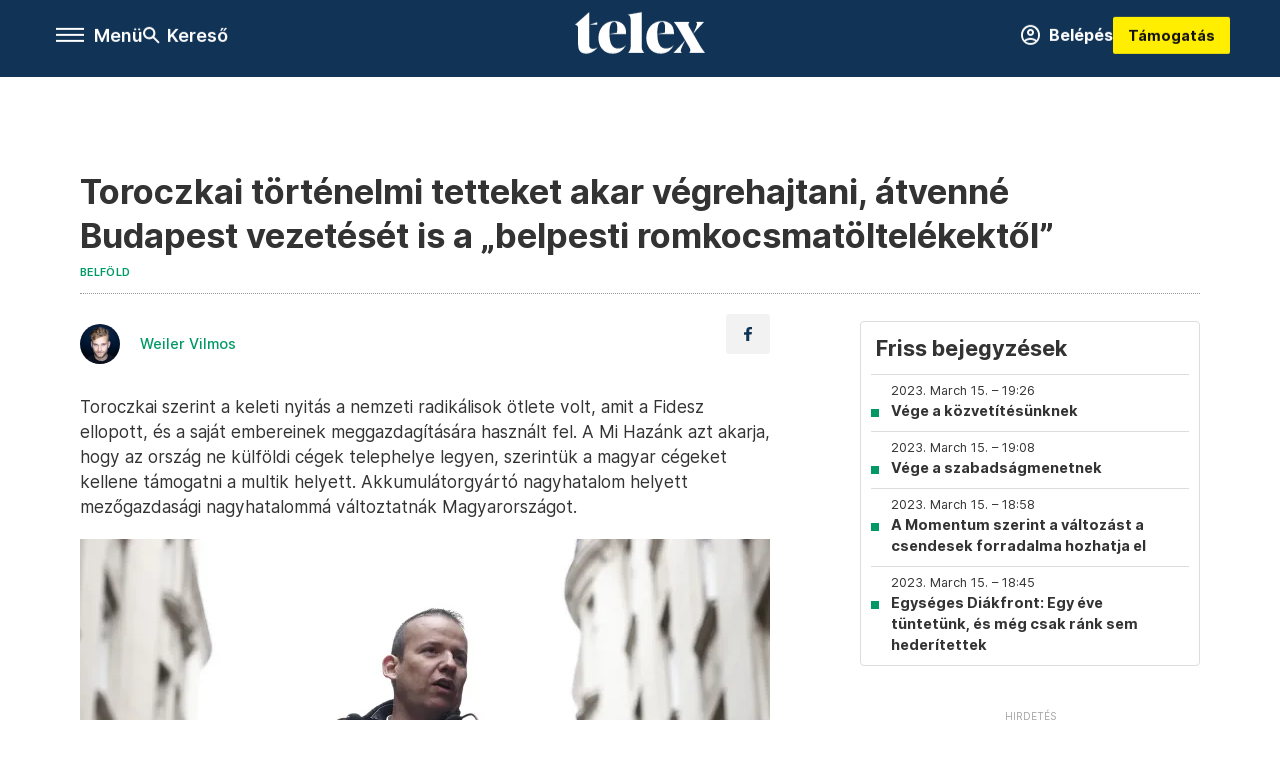

--- FILE ---
content_type: text/html;charset=utf-8
request_url: https://telex.hu/belfold/2023/03/15/toroczkai-tortenelmi-tetteket-akar-vegrehajtani-atvenne-a-varos-vezeteset-is-a-belpesti-romkocsmasoktol
body_size: 20318
content:
<!DOCTYPE html><html  lang="hu" xmlns="http://www.w3.org/1999/xhtml" class="main main--t--d" style="" xml:lang="hu" prefix="og: http://ogp.me/ns#"><head><meta charset="utf-8"><meta name="viewport" content="width=device-width, initial-scale=1"><title>Telex: Toroczkai történelmi tetteket akar végrehajtani, átvenné Budapest vezetését is a „belpesti romkocsmatöltelékektől”</title><meta property="og:url" content="https://telex.hu/belfold/2023/03/15/toroczkai-tortenelmi-tetteket-akar-vegrehajtani-atvenne-a-varos-vezeteset-is-a-belpesti-romkocsmasoktol"><meta property="og:title" content="Toroczkai történelmi tetteket akar végrehajtani, átvenné Budapest vezetését is a „belpesti romkocsmatöltelékektől”"><meta property="og:description" content="Toroczkai szerint a keleti nyitás a nemzeti radikálisok ötlete volt, amit a Fidesz ellopott, és a saját embereinek meggazdagítására használt fel. A Mi Hazánk azt akarja, hogy az ország ne külföldi cégek telephelye legyen, szerintük a magyar cégeket kellene támogatni a multik helyett. Akkumulátorgyártó nagyhatalom helyett mezőgazdasági nagyhatalommá változtatnák Magyarországot. Toroczkai szerint a vidék felvirágoztatása mellett Budapestet is fejleszteni kellene, amihez át kellene venni a város vezetését „a belpesti romkocsmatöltelékektől”. A hallgatóság ezt a mondatot hosszan megtapsolta. A beszéde végén a pártelnök azt mondta: merjünk nagyok lenni! Szerinte tovább kell küzdeni, tovább kell dolgozni, hogy egyszer majd történelmi tetteket hajthassanak végre."><meta property="og:image" content="https://assets.telex.hu/images/20230315/1678895928-temp-cAMAek_facebook.jpg"><meta property="og:image:url" content="https://assets.telex.hu/images/20230315/1678895928-temp-cAMAek_facebook.jpg"><meta property="og:image:secure_url" content="https://assets.telex.hu/images/20230315/1678895928-temp-cAMAek_facebook.jpg"><meta property="og:type" content="article"><meta name="article:published_time" content="2023-03-15T15:56:25.000Z"><meta name="twitter:card" content="summary"><meta name="twitter:site" content="@telexhu"><script src="https://securepubads.g.doubleclick.net/tag/js/gpt.js" async crossorigin="anonymous"></script><script src="https://cdn.performax.cz/acc/loader.js?aab=loader" body async data-web="telex.hu" data-hash="1f61a5e2875b3f7a6001d6137ecdab7e"></script><meta name="twitter:title" content="Toroczkai történelmi tetteket akar végrehajtani, átvenné Budapest vezetését is a „belpesti romkocsmatöltelékektől”"><meta name="twitter:description" content="Toroczkai szerint a keleti nyitás a nemzeti radikálisok ötlete volt, amit a Fidesz ellopott, és a saját embereinek meggazdagítására használt fel. A Mi Hazánk azt akarja, hogy az ország ne külföldi cégek telephelye legyen, szerintük a magyar cégeket kellene támogatni a multik helyett. Akkumulátorgyártó nagyhatalom helyett mezőgazdasági nagyhatalommá változtatnák Magyarországot. Toroczkai szerint a vidék felvirágoztatása mellett Budapestet is fejleszteni kellene, amihez át kellene venni a város vezetését „a belpesti romkocsmatöltelékektől”. A hallgatóság ezt a mondatot hosszan megtapsolta. A beszéde végén a pártelnök azt mondta: merjünk nagyok lenni! Szerinte tovább kell küzdeni, tovább kell dolgozni, hogy egyszer majd történelmi tetteket hajthassanak végre."><meta property="fb:app_id" content="966242223397117"><meta name="article:section" content="Belföld"><meta name="article:tag" content="Belföld"><meta name="article:tag" content="Telex PP"><meta name="article:tag" content="DK"><meta name="article:tag" content="Orbán Viktor"><meta name="article:tag" content="Mi Hazánk Mozgalom"><meta name="article:tag" content="Gyurcsány Ferenc"><meta name="article:tag" content="percről percre"><meta name="article:tag" content="civilek"><meta name="article:tag" content="Dobrev Klára"><meta name="article:tag" content="Karácsony Gergely"><meta name="article:tag" content="Kiskőrös"><meta name="article:tag" content="március 15."><meta name="article:author" content="/szerzo/weiler-vilmos"><link rel="stylesheet" href="/_nuxt/entry.6fdBkfQc.css" crossorigin><link rel="stylesheet" href="/_nuxt/default.iPeyM4yZ.css" crossorigin><link rel="stylesheet" href="/_nuxt/TaxMsg.Dw2lhRwy.css" crossorigin><link rel="stylesheet" href="/_nuxt/FacebookVideoEmbed.zFTq-dHr.css" crossorigin><link rel="stylesheet" href="/_nuxt/SingleArticle.cCUwI27J.css" crossorigin><link rel="stylesheet" href="/_nuxt/App.Ck5OgVU_.css" crossorigin><link rel="stylesheet" href="/_nuxt/PlaceholderView.DY7nOxo4.css" crossorigin><link rel="stylesheet" href="/_nuxt/GeneralDisclaimer.C0WYMYHB.css" crossorigin><link href="https://www.googletagmanager.com/gtm.js?id=GTM-NQ9T4QR" rel="preload" crossorigin="anonymous" referrerpolicy="no-referrer" fetchpriority="low" as="script"><link rel="modulepreload" as="script" crossorigin href="/_nuxt/DqMFZKct.js"><link rel="modulepreload" as="script" crossorigin href="/_nuxt/C5xylIvI.js"><link rel="modulepreload" as="script" crossorigin href="/_nuxt/ztrSDKzb.js"><link rel="modulepreload" as="script" crossorigin href="/_nuxt/DeNEhAxv.js"><link rel="modulepreload" as="script" crossorigin href="/_nuxt/BW7mYI-c.js"><link rel="modulepreload" as="script" crossorigin href="/_nuxt/xh6ws17v.js"><link rel="modulepreload" as="script" crossorigin href="/_nuxt/Dv5hRnou.js"><link rel="modulepreload" as="script" crossorigin href="/_nuxt/DjSm0lIk.js"><link rel="modulepreload" as="script" crossorigin href="/_nuxt/CZbyWXSR.js"><link rel="modulepreload" as="script" crossorigin href="/_nuxt/DDlKKuRE.js"><link rel="modulepreload" as="script" crossorigin href="/_nuxt/BLY3_oZi.js"><link rel="modulepreload" as="script" crossorigin href="/_nuxt/BKK_74_6.js"><link rel="modulepreload" as="script" crossorigin href="/_nuxt/CwymD8hp.js"><link rel="modulepreload" as="script" crossorigin href="/_nuxt/9XFtN37d.js"><link rel="modulepreload" as="script" crossorigin href="/_nuxt/KY4eHMSF.js"><link rel="modulepreload" as="script" crossorigin href="/_nuxt/CDpojOpP.js"><link rel="modulepreload" as="script" crossorigin href="/_nuxt/DXUePBq9.js"><link rel="modulepreload" as="script" crossorigin href="/_nuxt/Boh8ilFg.js"><link rel="modulepreload" as="script" crossorigin href="/_nuxt/BGSZfl1J.js"><link rel="modulepreload" as="script" crossorigin href="/_nuxt/UDPbYcGi.js"><link rel="preload" as="fetch" fetchpriority="low" crossorigin="anonymous" href="/_nuxt/builds/meta/a20e5a1d-862b-4b9a-acfe-543ddaad8c12.json"><link rel="icon" type="image/x-icon" href="/favicon.ico"><link rel="canonical" href="https://telex.hu/belfold/2023/03/15/toroczkai-tortenelmi-tetteket-akar-vegrehajtani-atvenne-a-varos-vezeteset-is-a-belpesti-romkocsmasoktol"><meta property="og:site_name" content="telex"><meta name="facebook-domain-verification" content="z21ykhonau2grf12jzdtendo24jb64"><meta name="description" content="Toroczkai szerint a keleti nyitás a nemzeti radikálisok ötlete volt, amit a Fidesz ellopott, és a saját embereinek meggazdagítására használt fel. A Mi Hazánk azt akarja, hogy az ország ne külföldi cégek telephelye legyen, szerintük a magyar cégeket kellene támogatni a multik helyett. Akkumulátorgyártó nagyhatalom helyett mezőgazdasági nagyhatalommá változtatnák Magyarországot. Toroczkai szerint a vidék felvirágoztatása mellett Budapestet is fejleszteni kellene, amihez át kellene venni a város vezetését „a belpesti romkocsmatöltelékektől”. A hallgatóság ezt a mondatot hosszan megtapsolta. A beszéde végén a pártelnök azt mondta: merjünk nagyok lenni! Szerinte tovább kell küzdeni, tovább kell dolgozni, hogy egyszer majd történelmi tetteket hajthassanak végre."><meta name="keywords" content="Belföld, Telex PP, DK, Orbán Viktor, Mi Hazánk Mozgalom, Gyurcsány Ferenc, percről percre, civilek, Dobrev Klára, Karácsony Gergely, Kiskőrös, március 15."><script type="application/ld+json">{"@context":"http://schema.org","@type":"NewsArticle","mainEntityOfPage":{"@type":"WebPage","@id":"https://telex.hu"},"headline":"Toroczkai történelmi tetteket akar végrehajtani, átvenné Budapest vezetését is a „belpesti romkocsmatöltelékektől”","image":["https://assets.telex.hu/images/20240531/1717155975-temp-mHOLhm_cimlap-normal-1per1.jpg","https://assets.telex.hu/images/20230610/1686390034-temp-dKPNNa_cimlap-normal-4per3.jpg","https://assets.telex.hu/images/20230315/1678895928-temp-cAMAek_facebook.jpg"],"datePublished":"2023-03-15T15:56:25.000Z","dateModified":"2023-03-15T15:56:25.000Z","author":[{"@type":"Person","name":"Weiler Vilmos","url":"https://telex.hu/szerzo/weiler-vilmos","image":"https://assets.telex.hu/images/20231025/1698242307-temp-eFOmab_avatar.jpg","worksFor":{"@type":"Organization","name":""}}],"publisher":{"@type":"Organization","name":"Telex","logo":{"@type":"ImageObject","url":"https://telex.hu/icon.jpg"}},"breadcrumb":{"@context":"https://schema.org","@type":"BreadcrumbList","itemListElement":[{"@type":"ListItem","position":1,"name":"Telex","item":"https://telex.hu"},{"@type":"ListItem","position":2,"name":"Belföld","item":"https://telex.hu/rovat/belfold"},{"@type":"ListItem","position":3,"name":"Toroczkai történelmi tetteket akar végrehajtani, átvenné Budapest vezetését is a „belpesti romkocsmatöltelékektől”"}]}}</script><script type="module" src="/_nuxt/DqMFZKct.js" crossorigin></script><script>"use strict";(()=>{const t=window,e=document.documentElement,c=["dark","light"],n=getStorageValue("localStorage","nuxt-color-mode")||"system";let i=n==="system"?u():n;const r=e.getAttribute("data-color-mode-forced");r&&(i=r),l(i),t["__NUXT_COLOR_MODE__"]={preference:n,value:i,getColorScheme:u,addColorScheme:l,removeColorScheme:d};function l(o){const s="main--"+o+"",a="";e.classList?e.classList.add(s):e.className+=" "+s,a&&e.setAttribute("data-"+a,o)}function d(o){const s="main--"+o+"",a="";e.classList?e.classList.remove(s):e.className=e.className.replace(new RegExp(s,"g"),""),a&&e.removeAttribute("data-"+a)}function f(o){return t.matchMedia("(prefers-color-scheme"+o+")")}function u(){if(t.matchMedia&&f("").media!=="not all"){for(const o of c)if(f(":"+o).matches)return o}return"light"}})();function getStorageValue(t,e){switch(t){case"localStorage":return window.localStorage.getItem(e);case"sessionStorage":return window.sessionStorage.getItem(e);case"cookie":return getCookie(e);default:return null}}function getCookie(t){const c=("; "+window.document.cookie).split("; "+t+"=");if(c.length===2)return c.pop()?.split(";").shift()}</script></head><body><div id="__nuxt"><div><!--[--><!--[--><!----><!----><!----><!----><!--]--><div><div id="fb-root"></div><div><!----><!----></div><div><div><!----><!----><!----><!----></div><!----><div data-v-e5b51265><div class="navigation" data-v-e5b51265><!----><div class="navigation--domain" data-v-e5b51265><!----><div class="navigation--domain__list" data-v-e5b51265><!--[--><!--[--><a href="/" class="navigation--domain__list__item navigation--domain__list__item--active" data-v-e5b51265>Telex</a><!--]--><!--[--><a href="/after" class="navigation--domain__list__item" data-v-e5b51265>After</a><!--]--><!--[--><a href="/g7" class="navigation--domain__list__item" data-v-e5b51265>G7</a><!--]--><!--[--><a href="/karakter" class="navigation--domain__list__item" data-v-e5b51265>Karakter</a><!--]--><!--[--><a href="/tamogatas" class="navigation--domain__list__item" data-v-e5b51265>Támogatás</a><!--]--><!--[--><a href="https://shop.telex.hu" target="_blank" class="navigation--domain__list__item" data-v-e5b51265>Shop</a><!--]--><!--]--></div><!----></div><div class="navigation--options" data-v-e5b51265><div class="navigation--options__group" data-v-e5b51265><div id="burger" class="navigation__labels navigation__mobile" data-v-e5b51265><!--[--><button class="burger-button" type="button" title="Menu"><span class="hidden"></span><span class="burger-bar burger-bar--1"></span><span class="burger-bar burger-bar--2"></span><span class="burger-bar burger-bar--3"></span></button><p>Menü</p><!--]--></div><div class="navigation__labels" data-v-e5b51265><svg height="100%" viewBox="0 0 24 24" class="search" width="0" data-v-e5b51265><path fill-rule="evenodd" d="M11.793 13.553c-1.221.869-2.714 1.38-4.327 1.38A7.47 7.47 0 0 1 0 7.467 7.47 7.47 0 0 1 7.467 0a7.47 7.47 0 0 1 7.467 7.467c0 1.613-.511 3.106-1.38 4.326L20 18.24 18.24 20l-6.447-6.447zm.651-6.086a4.98 4.98 0 0 1-4.978 4.978 4.98 4.98 0 0 1-4.978-4.978 4.98 4.98 0 0 1 4.978-4.978 4.98 4.98 0 0 1 4.978 4.978z" data-v-e5b51265></path></svg><p class="search__label" data-v-e5b51265> Kereső </p></div></div><a href="/" class="" data-v-e5b51265><div class="navigation__logo" data-v-e5b51265><svg viewBox="0 0 160 51" fill-rule="evenodd" stroke-linejoin="round" stroke-miterlimit="2" width="0"><path d="M68.503 42.525V9.939c0-4.677-1.252-5.991-3.759-6.868L82.063.002v42.523c0 4.677 3.243 7.599 3.243 7.599H65.26s3.243-2.922 3.243-7.599zm-51.11-27.033h10.029l-.006-3.109-10.023 3.109zm4.569 29.662c-2.875 0-4.569-1.607-4.569-5.113V0L0 15.488c2.117 0 3.831 1.702 3.831 3.798V39.89c0 8.182 3.831 11.106 10.244 11.106 5.011 0 10.391-3.215 13.929-7.891 0 .006-2.46 2.049-6.043 2.049zm40.947-18.265c.442-9.499-4.717-15.928-14.592-15.928-11.94 0-19.456 9.352-19.456 20.751C28.861 41.794 34.536 51 46.475 51c8.623 0 13.192-4.896 16.435-10.74 0 0-3.33 4.456-9.949 4.456-7.59 0-10.317-6.575-10.54-17.827V25.72c0-6.503.81-13.735 5.601-13.735 4.127 0 4.348 4.86 3.685 13.261l-9.286 1.643h20.489zm58.876 0c.442-9.499-4.717-15.928-14.592-15.928-11.94 0-19.456 9.352-19.456 20.751C87.736 41.794 93.412 51 105.35 51c8.623 0 13.192-4.896 16.435-10.74 0 0-3.33 4.456-9.949 4.456-7.59 0-10.317-6.575-10.54-17.827V25.72c0-6.503.81-13.735 5.601-13.735 4.127 0 4.348 4.86 3.685 13.261l-9.286 1.643h20.489zM160 50.124h-19.456s2.58-2.703.884-5.699l-5.748-9.863s-5.527 10.375-5.527 12.859c0 2.703 1.989 2.703 1.989 2.703h-10.907l14.446-15.562-7.811-13.445c-2.654-4.603-6.339-9.28-6.339-9.28h19.456s-2.58 2.703-.884 5.699l5.306 9.061s4.79-9.571 4.79-12.056c0-2.703-1.989-2.703-1.989-2.703h10.761l-13.561 14.759 8.253 14.247c2.652 4.603 6.339 9.28 6.339 9.28z" fill-rule="nonzero" /></svg></div></a><div class="navigation--options__group" data-v-e5b51265><!--[--><a href="https://telex.hu/tamogatas/profil" class="btn profile__btn" data-v-e5b51265><i class="mdi mdi-account-circle-outline" data-v-e5b51265></i> Belépés </a><!--]--><a href="/tamogatas" class="navigation__button" data-v-e5b51265> Támogatás </a></div></div><!----></div><div class="sidebar-container" data-v-e5b51265><div id="sidebar" class="sidebar" data-v-e5b51265><!----><!----></div></div></div><span></span><main class="main-container"><div class="sub-container"><!----><!----><!----><div class="single_article liveblogpost" lang="hu"><div class="container"><!----><!----><div class="article-container single-article belfold liveblogpost-79392 coverless"><div class="single-article__container"><!----><div id="cikk-content" class="single-article__content"><div class="title-section"><div class="title-section__top"><!----><!----><h1>Toroczkai történelmi tetteket akar végrehajtani, átvenné Budapest vezetését is a „belpesti romkocsmatöltelékektől”</h1><!----></div><div class="content-wrapper"><!----><div class="title-section__tags content-wrapper__child"><a href="/rovat/belfold" class="tag tag--basic">Belföld</a></div><!----><!----><div class="history content-wrapper__child"><p class="history--original"><span></span></p><!----></div></div><div class="title-section__lines"><!--[--><div class="title-section__separator"></div><!--]--></div></div><!----><div class="article_body_"><div class="article_container_ article-box-margin"><div class="cover-box article-content"><!----><!----></div><div class="top-section article-content"><div name="author-list" class="journalist"><div class="author"><div style="width:60px;"><a href="/szerzo/weiler-vilmos" class="author__avatar"><img src="https://assets.telex.hu/images/20231025/1698242307-temp-eFOmab_avatar@4x.jpg" alt="Weiler Vilmos" class="avatar" loading="lazy"></a></div><div class="author__info"><a href="/szerzo/weiler-vilmos" class="author__name">Weiler Vilmos</a><!----></div></div></div><div class="top-shr"><span></span><span class="spacing-top"></span><!----><!--[--><div class="options options-top spacing-top"><svg viewBox="0 0 20 20" fill-rule="evenodd" stroke-linejoin="round" stroke-miterlimit="2" width="0"><path d="M11.194 17v-6.386h2.358l.353-2.5h-2.71v-1.6c0-.72.22-1.212 1.356-1.212L14 5.32V3.098A21.32 21.32 0 0 0 11.886 3c-2.1 0-3.523 1.16-3.523 3.3v1.835H6v2.5h2.365V17h2.83z"></path></svg><!----></div><!--]--></div></div><!----><!----><!----><div id="remp-campaign"></div><!----><span></span><div class="article-html-content"><div><p>Toroczkai szerint a keleti nyitás a nemzeti radikálisok ötlete volt, amit a Fidesz ellopott, és a saját embereinek meggazdagítására használt fel. A Mi Hazánk azt akarja, hogy az ország ne külföldi cégek telephelye legyen, szerintük a magyar cégeket kellene támogatni a multik helyett. Akkumulátorgyártó nagyhatalom helyett mezőgazdasági nagyhatalommá változtatnák Magyarországot.</p><div class="long-img"><div class="long-img--normal long-img--vertical"><figure><div class="long-img--vertical__items long-img__items"><picture><!--[--><source srcset="https://assets.telex.hu/images/20230315/1678895937-temp-NAekjI_cikktorzs:xs@2x.jpg 2x, https://assets.telex.hu/images/20230315/1678895937-temp-NAekjI_cikktorzs:xs@3x.jpg 3x, https://assets.telex.hu/images/20230315/1678895937-temp-NAekjI_cikktorzs:xs@4x.jpg 4x, https://assets.telex.hu/images/20230315/1678895937-temp-NAekjI_cikktorzs:xs@1.25x.jpg 1.25x" media="(max-width: 375px)"><source srcset="https://assets.telex.hu/images/20230315/1678895937-temp-NAekjI_cikktorzs:s@2x.jpg 2x, https://assets.telex.hu/images/20230315/1678895937-temp-NAekjI_cikktorzs:s@3x.jpg 3x, https://assets.telex.hu/images/20230315/1678895937-temp-NAekjI_cikktorzs:s@4x.jpg 4x, https://assets.telex.hu/images/20230315/1678895937-temp-NAekjI_cikktorzs:s@1.25x.jpg 1.25x" media="(max-width: 500px)"><source srcset="https://assets.telex.hu/images/20230315/1678895937-temp-NAekjI_cikktorzs:m@2x.jpg 2x, https://assets.telex.hu/images/20230315/1678895937-temp-NAekjI_cikktorzs:m@3x.jpg 3x, https://assets.telex.hu/images/20230315/1678895937-temp-NAekjI_cikktorzs:m@4x.jpg 4x, https://assets.telex.hu/images/20230315/1678895937-temp-NAekjI_cikktorzs:m@1.25x.jpg 1.25x" media="(max-width: 768px)"><source srcset="https://assets.telex.hu/images/20230315/1678895937-temp-NAekjI_cikktorzs:l@2x.jpg 2x, https://assets.telex.hu/images/20230315/1678895937-temp-NAekjI_cikktorzs:l@3x.jpg 3x, https://assets.telex.hu/images/20230315/1678895937-temp-NAekjI_cikktorzs:l@4x.jpg 4x, https://assets.telex.hu/images/20230315/1678895937-temp-NAekjI_cikktorzs:l@1.25x.jpg 1.25x" media="(max-width: 1200px)"><!--]--><img src="https://assets.telex.hu/images/20230315/1678895937-temp-NAekjI_cikktorzs:xl.jpg" srcset="https://assets.telex.hu/images/20230315/1678895937-temp-NAekjI_cikktorzs:xl@2x.jpg 2x, https://assets.telex.hu/images/20230315/1678895937-temp-NAekjI_cikktorzs:xl@3x.jpg 3x, https://assets.telex.hu/images/20230315/1678895937-temp-NAekjI_cikktorzs:xl@4x.jpg 4x, https://assets.telex.hu/images/20230315/1678895937-temp-NAekjI_cikktorzs:xl@1.25x.jpg 1.25x" loading="lazy" alt="Fotó: Németh Sz. Péter / Telex" class="placeholder_"></picture><!----></div><!----><figcaption><div><div>Fotó: Németh Sz. Péter / Telex</div></div></figcaption></figure></div></div><p>Toroczkai szerint a vidék felvirágoztatása mellett Budapestet is fejleszteni kellene, amihez át kellene venni a város vezetését „a belpesti romkocsmatöltelékektől”. A hallgatóság ezt a mondatot hosszan megtapsolta. A beszéde végén a pártelnök azt mondta: merjünk nagyok lenni! Szerinte tovább kell küzdeni, tovább kell dolgozni, hogy egyszer majd történelmi tetteket hajthassanak végre.</p><p><span class="placeholder technical-embed"></span></p></div></div><!----><!----><!----><div class="live-list child-article-small"><div class="item__content"><h2 class="live-list__title"> Friss bejegyzések </h2><div class="live-list__content"><!--[--><!--[--><div class="live-list__item__content"><a href="/belfold/2023/03/15/vege-a-kozvetitesunknek" class="live-list__item__title"><span class="live-list__item__info"><span>2023. March 15. – 19:26</span></span> Vége a közvetítésünknek</a></div><!--]--><!--[--><div class="live-list__item__content"><a href="/belfold/2023/03/15/vege-a-szabadsagmenetnek" class="live-list__item__title"><span class="live-list__item__info"><span>2023. March 15. – 19:08</span></span> Vége a szabadságmenetnek</a></div><!--]--><!--[--><div class="live-list__item__content"><a href="/belfold/2023/03/15/momentum-donath-anna" class="live-list__item__title"><span class="live-list__item__info"><span>2023. March 15. – 18:58</span></span> A Momentum szerint a változást a csendesek forradalma hozhatja el</a></div><!--]--><!--[--><div class="live-list__item__content"><a href="/belfold/2023/03/15/egy-eve-tuntetunk-es-meg-csak-rank-sem-hederitettek" class="live-list__item__title"><span class="live-list__item__info"><span>2023. March 15. – 18:45</span></span> Egységes Diákfront: Egy éve tüntetünk, és még csak ránk sem hederítettek</a></div><!--]--><!--]--></div></div></div><div class="article-content article-hint"><div><span></span></div><!----><!----></div><div class="support-box article-content"><div id="article-endbox-campaign-content"></div></div><!----><!----><span class="article-content"></span><!----><div class="recommendation favorite article-content"><a href="/kedvenceink" class="recommendation__head"><svg viewbox="0 0 30 30" fill-rule="evenodd" stroke-linejoin="round" stroke-miterlimit="2" width="0"><path d="M10.583 10.238c.457-1.303 1.792-4.975 2.87-6.63.305-.466.612-.794.87-.96.228-.145.453-.203.658-.203a1.22 1.22 0 0 1 .658.203c.26.165.567.493.87.96 1.065 1.635 2.382 5.24 2.853 6.584 1.432.065 5.317.277 7.167.74.53.134.924.306 1.14.473.24.185.362.4.412.603.044.18.045.408-.05.673-.093.258-.32.616-.666 1.022-1.253 1.472-4.223 3.914-5.316 4.795.375 1.365 1.372 5.133 1.507 7.047.038.542-.001.97-.09 1.23-.096.283-.256.465-.425.578a1.13 1.13 0 0 1-.665.179c-.275-.005-.688-.107-1.183-.3-1.784-.73-5.028-2.8-6.2-3.583-1.183.792-4.452 2.932-6.237 3.637-.513.203-.942.3-1.223.277-.297-.015-.52-.118-.68-.255a1.19 1.19 0 0 1-.357-.568c-.082-.27-.114-.7-.075-1.235.14-1.96 1.146-5.728 1.51-7.042L2.393 13.5c-.475-.61-.57-1.163-.466-1.508.106-.354.5-.764 1.257-.984 1.525-.444 5.068-.483 7.4-.76zm14.27 3.38c-.03 0-.06-.002-.092-.007l-4.61-.47c-.35-.02-.616-.318-.597-.667a.63.63 0 0 1 .668-.595l4.723.48a.63.63 0 0 1 .534.718c-.046.315-.316.54-.625.54zm-8.38-3.24c-.28 0-.537-.188-.612-.473-.005-.018-.507-1.912-1.407-3.985-.138-.32.008-.693.33-.833s.693.008.833.33c.94 2.167 1.448 4.088 1.47 4.17a.63.63 0 0 1-.451.772c-.054.015-.108.022-.162.022z"></path></svg><span>Kedvenceink</span></a><div class="recommendation__grid"><!--[--><!--]--></div></div></div><div class="sidebar_container_ article-box-margin"><!----><div class="live-list child-article-large"><div class="item__content"><h2 class="live-list__title"> Friss bejegyzések </h2><div class="live-list__content"><!--[--><!--[--><div class="live-list__item__content"><a href="/belfold/2023/03/15/vege-a-kozvetitesunknek" class="live-list__item__title"><span class="live-list__item__info"><span>2023. March 15. – 19:26</span></span> Vége a közvetítésünknek</a></div><!--]--><!--[--><div class="live-list__item__content"><a href="/belfold/2023/03/15/vege-a-szabadsagmenetnek" class="live-list__item__title"><span class="live-list__item__info"><span>2023. March 15. – 19:08</span></span> Vége a szabadságmenetnek</a></div><!--]--><!--[--><div class="live-list__item__content"><a href="/belfold/2023/03/15/momentum-donath-anna" class="live-list__item__title"><span class="live-list__item__info"><span>2023. March 15. – 18:58</span></span> A Momentum szerint a változást a csendesek forradalma hozhatja el</a></div><!--]--><!--[--><div class="live-list__item__content"><a href="/belfold/2023/03/15/egy-eve-tuntetunk-es-meg-csak-rank-sem-hederitettek" class="live-list__item__title"><span class="live-list__item__info"><span>2023. March 15. – 18:45</span></span> Egységes Diákfront: Egy éve tüntetünk, és még csak ránk sem hederítettek</a></div><!--]--><!--]--></div></div></div><!----><!----><!----><div class="recommendation recommendation--pr"><span class="recommendation__head"><span>Partnereinktől</span></span><!--[--><!--]--></div><!----><!----><div><div class="fb-box"><div class="fb-box__logo"><div><svg viewBox="0 0 160 51" fill-rule="evenodd" stroke-linejoin="round" stroke-miterlimit="2" width="0"><path d="M68.503 42.525V9.939c0-4.677-1.252-5.991-3.759-6.868L82.063.002v42.523c0 4.677 3.243 7.599 3.243 7.599H65.26s3.243-2.922 3.243-7.599zm-51.11-27.033h10.029l-.006-3.109-10.023 3.109zm4.569 29.662c-2.875 0-4.569-1.607-4.569-5.113V0L0 15.488c2.117 0 3.831 1.702 3.831 3.798V39.89c0 8.182 3.831 11.106 10.244 11.106 5.011 0 10.391-3.215 13.929-7.891 0 .006-2.46 2.049-6.043 2.049zm40.947-18.265c.442-9.499-4.717-15.928-14.592-15.928-11.94 0-19.456 9.352-19.456 20.751C28.861 41.794 34.536 51 46.475 51c8.623 0 13.192-4.896 16.435-10.74 0 0-3.33 4.456-9.949 4.456-7.59 0-10.317-6.575-10.54-17.827V25.72c0-6.503.81-13.735 5.601-13.735 4.127 0 4.348 4.86 3.685 13.261l-9.286 1.643h20.489zm58.876 0c.442-9.499-4.717-15.928-14.592-15.928-11.94 0-19.456 9.352-19.456 20.751C87.736 41.794 93.412 51 105.35 51c8.623 0 13.192-4.896 16.435-10.74 0 0-3.33 4.456-9.949 4.456-7.59 0-10.317-6.575-10.54-17.827V25.72c0-6.503.81-13.735 5.601-13.735 4.127 0 4.348 4.86 3.685 13.261l-9.286 1.643h20.489zM160 50.124h-19.456s2.58-2.703.884-5.699l-5.748-9.863s-5.527 10.375-5.527 12.859c0 2.703 1.989 2.703 1.989 2.703h-10.907l14.446-15.562-7.811-13.445c-2.654-4.603-6.339-9.28-6.339-9.28h19.456s-2.58 2.703-.884 5.699l5.306 9.061s4.79-9.571 4.79-12.056c0-2.703-1.989-2.703-1.989-2.703h10.761l-13.561 14.759 8.253 14.247c2.652 4.603 6.339 9.28 6.339 9.28z" fill-rule="nonzero" /></svg></div></div><div class="fb-box__info">Kövess minket Facebookon is!</div><div class="fb-box__buttons"><a href="https://www.facebook.com/telexhu" target="_blank" class="btn fb-box__btn"><img src="/assets/images/facebook-box/fb.svg" alt="Facebook"><span>Követem!</span></a></div></div></div><!----><!----><span></span><!----><div class="recommendation"><a href="/legfontosabb" class="recommendation__head"><svg viewbox="0 0 30 30" fill-rule="evenodd" stroke-linejoin="round" stroke-miterlimit="2" width="0"><path d="M24.94 16.394c.123-.307-.134-.658-.134-.658l-3.342-4.965 3.337-5.241s.329-.513-.025-.937c-.203-.243-.488-.28-.665-.286h-4.922v-.698c.02-.066.033-.134.03-.205-.017-.386-.313-.712-.712-.712H6.921V.949c0-.496-.436-.972-.948-.947s-.949.417-.949.947V29.05c0 .496.437.972.949.947s.948-.417.948-.947V14.744l8.459.038-.006 1.088a.72.72 0 0 0 .209.502c.111.111.286.196.45.207.053.014 8.028.074 8.536.076.119-.013.292-.067.37-.263v.002zM6.881 5.042v7.277c0 .373.328.729.712.712s.712-.313.712-.712V5.042c0-.371-.327-.728-.712-.712s-.712.314-.712.712z"></path></svg><span> Legfontosabb </span></a><!--[--><!--]--></div><!----><div class="telex-links"><div class="telex-links__group"><div class="telex-links__img"></div><div class="telex-links__content"><div><!--[--><div id="widget-tamogatas-small"></div><!--]--></div><a href="https://shop.telex.hu/?utm_source=site&amp;utm_medium=sidewidget&amp;utm_campaign=shop" target="_blank">Telex shop</a><span></span></div></div></div><!----><div><div class="exchange-box"><!----><div class="exchange-box__info"> További élő árfolyamok! </div><div class="exchange-box__buttons"><a href="/arfolyam" class="btn exchange-box__btn"><span> Mutasd! </span></a></div></div></div><!----><!----><!----><!----><!----><div class="recommendation"><a href="/legfrissebb" class="recommendation__head"><svg viewbox="0 0 30 30" fill-rule="evenodd" stroke-linejoin="round" stroke-miterlimit="2" width="0"><path d="M18.052 24.532c0 1.826-1.773 2.82-3.263 2.82-1.286 0-3.25-.803-3.25-2.82V24.5h6.513v.032zm5.897-6.417c-.34-.408-.662-.794-.808-1.092l-.187-.365c-.317-.6-.358-.678-.358-4.198 0-2.557-1.425-4.497-4.03-5.512-.005-2.087-1.274-4.3-3.62-4.3-2.376 0-3.62 2.17-3.62 4.313v.01c-2.535 1.018-3.923 2.95-3.923 5.49 0 3.586-.013 3.61-.34 4.24l-.164.322c-.146.298-.477.687-.826 1.098-.735.865-1.57 1.846-1.57 2.967v1.35a.71.71 0 0 0 .712.712h19.564a.71.71 0 0 0 .712-.712v-1.35c0-1.122-.82-2.106-1.545-2.973zm-3.88-6.6a1.74 1.74 0 0 1-1.739 1.739 1.74 1.74 0 0 1-1.739-1.739 1.74 1.74 0 0 1 1.739-1.739 1.74 1.74 0 0 1 1.739 1.739z" fill-rule="nonzero"></path></svg><span>Friss hírek</span></a><!--[--><!--]--></div><!----></div></div></div></div></div></div><div id="gallery"><!----></div><!----></div></div></main><footer class="footer"><div class="footer__container"><span></span><div class="footer__highlights"><ul class="footer__links"><!--[--><li><a href="/tamogatas?utm_source=site&amp;utm_medium=button&amp;utm_campaign=footer" class=""><span id="support" class="footer__highlights__title">Támogatás</span></a></li><li><a href="https://telexalapitvany.hu/egyszazalek" target="_blank"><span class="footer__highlights__title">Adó 1% felajánlás</span></a></li><li><a href="/dokumentum/feliratkozas-hirlevelekre" class=""><span id="footerHighlightMenuItem__2" class="footer__highlights__title">Hírlevelek</span></a></li><li><a href="https://shop.telex.hu/?utm_source=site&amp;utm_medium=button&amp;utm_campaign=shop" target="_blank"><span class="footer__highlights__title">Telex Shop</span></a></li><!--]--></ul></div><ul class="footer__links"><!--[--><li><span>© 2026 Telex – Telex.hu Zrt.</span></li><li><a href="/impresszum" class="">Impresszum</a></li><li><a href="/dokumentum/a-telex-etikai-es-magatartasi-kodexe" class="">Etikai kódex</a></li><li><a href="/dokumentum/atlathatosag" class="">Átláthatóság</a></li><li><a href="/dokumentum/altalanos-szerzodesi-feltetelek" class="">ÁSZF</a></li><li><a href="/dokumentum/adatkezelesi-tajekoztato" class="">Adatkezelési tájékoztató</a></li><li><a href="/dokumentum/sutitajekoztato" class="">Sütitájékoztató</a></li><li><a href="javascript:window.__tcfapi__reconfig();">Süti beállítások</a></li><li><a href="/dokumentum/szabalyzatok" class="">Szabályzatok</a></li><li><a href="/dokumentum/kommentelesi-szabalyzat" class="">Kommentelési szabályzat</a></li><li><a href="https://sales.telex.hu/?utm_source=site&amp;utm_medium=button&amp;utm_campaign=sales" target="_blank">Telex Sales</a></li><!--]--></ul><div class="footer__app"><div class="footer__app__badges"><!--[--><a target="_blank" href="https://play.google.com/store/apps/details?id=hu.app.telex&amp;hl=hu&amp;gl=US"><div class="footer__app--google"></div></a><a target="_blank" href="https://appgallery.huawei.com/#/app/C104055595?locale=hu_HU&amp;source=appshare&amp;subsource=C104055595"><div class="footer__app--huawei"></div></a><a target="_blank" href="https://apps.apple.com/us/app/telex/id1554485847"><div class="footer__app--apple"></div></a><!--]--></div></div><ul class="footer__social"><!--[--><li><a href="https://www.facebook.com/telexhu" target="_blank"><i class="icon-facebook"></i></a></li><li><a href="https://www.instagram.com/telexponthu/" target="_blank"><i class="icon-insta"></i></a></li><li><a href="https://www.youtube.com/c/telexponthu" target="_blank"><i class="icon-youtube"></i></a></li><li><a href="https://twitter.com/telexhu" target="_blank"><i class="icon-twitter"></i></a></li><li><a href="https://telex.hu/rss" target="_blank"><i class="icon-rss"></i></a></li><!--]--></ul></div></footer><div class="bottom__panels"><!----><!----></div></div></div><!--]--></div></div><div id="teleports"></div><script type="application/json" data-nuxt-data="nuxt-app" data-ssr="true" id="__NUXT_DATA__">[["ShallowReactive",1],{"data":2,"state":4,"once":10,"_errors":11,"serverRendered":8,"path":13,"pinia":14},["ShallowReactive",3],{},["Reactive",5],{"$scolor-mode":6},{"preference":7,"value":7,"unknown":8,"forced":9},"system",true,false,["Set"],["ShallowReactive",12],{},"/belfold/2023/03/15/toroczkai-tortenelmi-tetteket-akar-vegrehajtani-atvenne-a-varos-vezeteset-is-a-belpesti-romkocsmasoktol",{"commonData":15,"main":97,"auth":112,"minutes":113,"adsStore":114,"menu":404,"sponsoredLine":637,"abTest":697,"singleArticle":699,"quizStore":910,"adb":913,"podcast":914,"remp":915,"pip":916,"recommenderBox":917,"lightBox":919},{"frontendSetup":16,"componentSetup":29,"exchangeRates":32,"weatherData":32,"floodingData":32,"searchPlaceholders":33,"pipStatus":35,"dwPromo":32,"latestPrArticles":38,"assetsUrl":94,"afterSpotifyUrl":95,"trendingTags":96,"widgets":32},{"siteSlug":17,"accountUrl":18,"newsletterUrl":19,"supportUrl":20,"supportUrlAdb":21,"supportHeader":22,"supportHeaderAdb":23,"logoSvg":24,"beamProperty":25,"logoG7":26,"logoAfter":27,"logoKarakter":28},"telex","https://telex.hu/tamogatas/profil","/dokumentum/feliratkozas-hirlevelekre","/tamogatas?utm_source=site&utm_medium=button&utm_campaign=menu","/t?utm_source=site&utm_medium=button&utm_campaign=menu","\u003Ccampaign-container>\u003Cdiv id=\"donate-navigation-right\">\u003Cdiv class=\"remp-preload-banner\">\u003Cdiv class=\"html-preview-text\">\u003Ca href=\"/tamogatas\" class=\"navigation__button\" id=\"donate-navigation-right-link\">Támogatás\u003C/a>\u003C/div>\u003C/div>\u003C/div>\u003C/campaign-container>","\u003Ccampaign-container>\u003Cdiv id=\"donate-navigation-right-adb\" />\u003C/campaign-container>","\u003Csvg viewBox=\"0 0 160 51\" fill-rule=\"evenodd\" stroke-linejoin=\"round\" stroke-miterlimit=\"2\" width=\"0\">\u003Cpath d=\"M68.503 42.525V9.939c0-4.677-1.252-5.991-3.759-6.868L82.063.002v42.523c0 4.677 3.243 7.599 3.243 7.599H65.26s3.243-2.922 3.243-7.599zm-51.11-27.033h10.029l-.006-3.109-10.023 3.109zm4.569 29.662c-2.875 0-4.569-1.607-4.569-5.113V0L0 15.488c2.117 0 3.831 1.702 3.831 3.798V39.89c0 8.182 3.831 11.106 10.244 11.106 5.011 0 10.391-3.215 13.929-7.891 0 .006-2.46 2.049-6.043 2.049zm40.947-18.265c.442-9.499-4.717-15.928-14.592-15.928-11.94 0-19.456 9.352-19.456 20.751C28.861 41.794 34.536 51 46.475 51c8.623 0 13.192-4.896 16.435-10.74 0 0-3.33 4.456-9.949 4.456-7.59 0-10.317-6.575-10.54-17.827V25.72c0-6.503.81-13.735 5.601-13.735 4.127 0 4.348 4.86 3.685 13.261l-9.286 1.643h20.489zm58.876 0c.442-9.499-4.717-15.928-14.592-15.928-11.94 0-19.456 9.352-19.456 20.751C87.736 41.794 93.412 51 105.35 51c8.623 0 13.192-4.896 16.435-10.74 0 0-3.33 4.456-9.949 4.456-7.59 0-10.317-6.575-10.54-17.827V25.72c0-6.503.81-13.735 5.601-13.735 4.127 0 4.348 4.86 3.685 13.261l-9.286 1.643h20.489zM160 50.124h-19.456s2.58-2.703.884-5.699l-5.748-9.863s-5.527 10.375-5.527 12.859c0 2.703 1.989 2.703 1.989 2.703h-10.907l14.446-15.562-7.811-13.445c-2.654-4.603-6.339-9.28-6.339-9.28h19.456s-2.58 2.703-.884 5.699l5.306 9.061s4.79-9.571 4.79-12.056c0-2.703-1.989-2.703-1.989-2.703h10.761l-13.561 14.759 8.253 14.247c2.652 4.603 6.339 9.28 6.339 9.28z\" fill-rule=\"nonzero\" />\u003C/svg>","ae4d4f86-6f72-4a0a-be21-52a9d8a42eb0","\u003Csvg   xmlns=\"http://www.w3.org/2000/svg\"   width=\"100%\"   height=\"100%\"   viewBox=\"0 0 290 169\"   fill-rule=\"evenodd\"   stroke-linejoin=\"round\"   stroke-miterlimit=\"2\" >   \u003Cpath d=\"M158.17 168.999l80.906-129.478-.291-.76H158.17V0H289.96v31.785l-86.051 137.215H158.17zM79.097 65.119h83.777s2.274 15.387 2.274 21.058c.002 5.561-.394 9.092-1.492 14.542-7.45 36.98-41.843 68.281-81.54 68.281C36.796 168.999 0 131.886 0 86.176S36.796 0 82.115 0h49.697v38.762H82.115c-23.739 0-43.014 23.473-43.014 47.417s19.274 43.464 43.014 43.362c19.687-.084 35.017-14.667 36.855-25.123l-.323-.537h-39.55V65.119z\" /> \u003C/svg>","\u003Csvg   xmlns=\"http://www.w3.org/2000/svg\"   width=\"100%\"   height=\"100%\"   viewBox=\"0 0 139 45\"   fill-rule=\"evenodd\"   stroke-linejoin=\"round\"   stroke-miterlimit=\"2\"   fill=\"#fff\" >   \u003Cpath d=\"M19.807 38.219h-5.189l-.696 6.328H.001L9.239 2.911h18.793l9.302 41.636H20.44l-.633-6.328zm-.823-7.657l-1.583-14.996h-.379L15.44 30.562h3.544zm20.875-6.264h-3.037V13.289h3.037V10.82C39.859 3.1 43.972 0 51.881 0c3.037 0 5.441.569 6.39.886v9.491a13.81 13.81 0 0 0-3.036-.38c-1.709 0-2.468.696-2.468 2.025v1.266h5.948v11.009h-5.948v20.248H39.859V24.298zm23.471 8.795v-8.795h-3.037V13.288h2.405c1.644 0 2.404-.759 2.594-3.48l.38-3.607h10.566v7.086h5.759v11.011h-5.759v7.276c0 1.899.569 2.532 2.848 2.532 1.076 0 1.962-.063 2.468-.127v10.378c-.761.253-3.164.633-6.391.633-8.796 0-11.833-4.43-11.833-11.896zm33.785 11.896c-11.2 0-13.983-6.897-13.983-15.756 0-11.769 5.125-16.388 14.11-16.388 8.859 0 13.098 4.365 13.098 14.49v3.227H96.039c.063 4.556.57 5.695 1.899 5.695 1.139 0 1.645-.887 1.645-4.113h10.757c.063 8.099-3.67 12.845-13.225 12.845zM96.103 25.5h3.481v-1.391c0-2.215-.443-3.164-1.645-3.164-1.139 0-1.645.76-1.836 4.556zm16.196-12.212h12.909l-.443 8.354h.127c.886-5.062 2.531-8.733 7.213-8.733 4.999 0 6.896 3.29 6.896 11.896a132.21 132.21 0 0 1-.316 8.605h-10.566l.063-5.124c0-2.343-.38-3.228-1.202-3.228-1.139 0-1.772 1.709-1.772 5.885v13.605h-12.909V13.288z\" /> \u003C/svg>","\u003Csvg xmlns=\"http://www.w3.org/2000/svg\" width=\"100%\" height=\"100%\" viewBox=\"0 0 154 25\" fill-rule=\"evenodd\" stroke-linejoin=\"round\" stroke-miterlimit=\"2\" > \u003Cpath d=\"M28.256 1.963l-7.919 9.654 7.559 12.926h-7.853l-4.123-7.56-1.538 1.898v5.661h-2.565V4.807H9.25v19.735H6.685v-11.29C2.993 13.253 0 10.726 0 7.608s2.993-5.645 6.685-5.645h7.696v8.247l6.315-8.247h7.56z\" class=\"karakter-k\"/> \u003Cpath d=\"M27.505 15.675c0-5.563 3.927-9.359 8.966-9.359 2.127 0 3.993.785 5.138 1.865h.065v-1.44h6.021v17.802h-5.628V22.71h-.065c-1.309 1.473-3.109 2.29-5.498 2.29-5.072 0-8.999-3.763-8.999-9.326zm10.243 4.222c2.291 0 4.025-1.604 4.025-4.222 0-2.651-1.669-4.188-4.025-4.188s-4.058 1.537-4.058 4.188c0 2.618 1.735 4.222 4.058 4.222zM50.848 6.741h5.629v2.486h.065c.818-1.996 3.109-2.945 5.105-2.945.622 0 .883.098 1.08.131v6.25c-.556-.229-1.309-.294-1.8-.294-2.487 0-4.058 1.603-4.058 4.222v7.952h-6.021V6.741zm12.773 8.933c0-5.563 3.927-9.359 8.966-9.359 2.127 0 3.993.785 5.138 1.865h.065v-1.44h6.021v17.802h-5.628V22.71h-.065c-1.309 1.473-3.109 2.29-5.498 2.29-5.072 0-8.999-3.763-8.999-9.326zm10.243 4.222c2.291 0 4.025-1.604 4.025-4.222 0-2.651-1.669-4.188-4.025-4.188s-4.058 1.537-4.058 4.188c0 2.618 1.735 4.222 4.058 4.222zM87.158 0h5.989v13.188l5.301-6.447h7.199l-7.265 7.985 7.428 9.817h-7.134l-4.09-5.628-1.44 1.571v4.057h-5.989V0zm22.014 20.125v-8.443h-2.814V6.741h2.814V1.963h6.021v4.778h3.829v4.941h-3.829v6.446c0 .916.294 1.571 1.702 1.571.556 0 1.571-.131 2.127-.229v5.072c-1.047.196-2.749.327-3.829.327-4.254 0-6.021-1.539-6.021-4.745zm11.261-4.45c0-5.596 4.058-9.359 9.818-9.359 5.824 0 9.686 3.861 9.686 10.635v.524h-13.221c.589 1.996 2.094 2.585 3.731 2.585 1.571 0 2.651-.556 3.338-1.44l4.45 2.781c-1.309 1.636-3.469 3.6-7.788 3.6-5.989 0-10.014-3.763-10.014-9.326zm13.188-1.571c-.164-1.898-1.57-2.945-3.502-2.945-2.225 0-3.174 1.374-3.501 2.945h7.003zm8.5-7.363h5.628v2.486h.065c.818-1.996 3.109-2.945 5.105-2.945.622 0 .883.098 1.079.131v6.25c-.556-.229-1.309-.294-1.799-.294-2.488 0-4.058 1.603-4.058 4.222v7.952h-6.021V6.741z\"/>\u003C/svg>",{"showExchange":30,"showWeather":30,"donation":31,"quantcast":30,"refreshQuiz":31,"latestPost":30,"goalRecommender":31,"showDetails":30,"buntetoRecommender":31,"showFlooding":31,"zengaRecommender":30,"donations":30,"holdRecommender":30},"1","0",null,{"szepkilatas":34},"Pl: kerékpártúra, Ausztria, Tátra",{"pipShow":31,"pipTitle":36,"pipUrl":36,"pipOpen":30,"pipLabel":37,"pipClosable":31},"","élő",[39,73],{"id":40,"type":41,"title":42,"pubDate":43,"updatedAt":43,"deletedAt":32,"version":44,"slug":45,"articleAuthors":46,"lead":54,"mainSuperTag":55,"superTags":59,"flags":60,"live":9,"recommendedBoxImage":65,"mobileImage43":66,"mobileImage11":67,"active":8,"rank":68,"mirroringSites":69,"recommender":70,"colorClass":32,"parent":32,"speech":71,"originatingSite":17,"resizedRecommendedBoxImage":72},178843,"article","Betámadták a bűnözők a digitális bankrendszert (x)",1769165083,1769169182,"betamadtak-a-bunozok-a-digitalis-bankrendszert-x",[47],{"id":48,"authorId":49,"name":50,"email":51,"slug":52,"avatarSrc":36,"position":53,"information":32,"title":36,"facebookUrl":32,"linkedinUrl":32,"organization":32},210619,161,"Ez itt egy PR-cikk","sales@telex.hu","ez-itt-egy-pr-cikk",0,"Soha nem látott fenyegetéshullámmal néz szembe az üzleti világ és a pénzügyi szektor a digitális fizetések és az online bankolás területén. A kiberbűnözők nemcsak exponenciálisan növekvő veszteségeket okoznak, hanem megingatják az ügyfelek bizalmát is, miközben jelentős többletberuházásokat kényszerítenek ki a vállalkozásoktól.",{"id":56,"name":57,"slug":58,"siteSlug":17,"active":8},29,"PR-cikk","pr-cikk",[],[61],{"id":62,"name":63,"slug":64},5,"Reklámmentes","pr","/uploads/images/20260122/1769095668-temp-b2ar2d2khublcMHaKin.jpg","/uploads/images/20260122/1769095668-temp-ddf6h7520v9leBplLIh.jpg","/uploads/images/20260122/1769095668-temp-siaati10dn77ddcNJPo.jpg",3,[17],"Soha nem látott fenyegetéshullámmal néz szembe az üzleti világ és a pénzügyi szektor a digitális fizetések és az online bankolás területén.","https://assets.telex.hu/audio/20260123/1769169164_0ove96apf1487MODfDn.mp3","https://assets.telex.hu/images/20260122/1769095668-temp-b2ar2d2khublcMHaKin_recommender-kedvenc.jpg",{"id":74,"type":41,"title":75,"pubDate":76,"updatedAt":76,"deletedAt":32,"version":77,"slug":78,"articleAuthors":79,"lead":82,"mainSuperTag":83,"superTags":84,"flags":85,"live":9,"recommendedBoxImage":87,"mobileImage43":88,"mobileImage11":89,"active":8,"rank":68,"mirroringSites":90,"recommender":91,"colorClass":32,"parent":32,"speech":92,"originatingSite":17,"resizedRecommendedBoxImage":93},178848,"A rák nem válogat: megrázó évaddal tér vissza az On the Spot (x)",1769162101,1769162151,"a-rak-nem-valogat-megrazo-evaddal-ter-vissza-az-on-the-spot-x",[80],{"id":81,"authorId":49,"name":50,"email":51,"slug":52,"avatarSrc":36,"position":53,"information":32,"title":36,"facebookUrl":32,"linkedinUrl":32,"organization":32},210624,"Az On the Spot új évada, a Sonu – Egy gyógyulás története címet viselő, sokkoló sorozat megmutatja: hiába valaki a világ egyik legszerencsésebb embere privát szigettel és szinte korlátlan erőforrásokkal, a rákkal való küzdelemhez mindez nem elég.",{"id":56,"name":57,"slug":58,"siteSlug":17,"active":8},[],[86],{"id":62,"name":63,"slug":64},"/uploads/images/20260122/1769097072-temp-20mn6ia6hh0d9JnAPkN.jpg","/uploads/images/20260122/1769097072-temp-mub9rp4b4afn6IiDAnc.jpg","/uploads/images/20260122/1769097073-temp-fasjea06nvoq6jDENLj.jpg",[17],"Cseke Eszter és S. Takács András hét éven át követték főszereplőjük gyógyulását a rákból.","https://assets.telex.hu/audio/20260123/1769162139_b3q5bj2nhq8ieEBDKOM.mp3","https://assets.telex.hu/images/20260122/1769097072-temp-20mn6ia6hh0d9JnAPkN_recommender-kedvenc.jpg","https://assets.telex.hu","https://open.spotify.com/playlist/3VlPN22J5ezJ5YQ41WblkO?si=btU6f31KS4eHmRzbs8XoUQ",[],{"articleCount":53,"pageCount":53,"isMobile":9,"isIos":9,"isTelexApp":9,"appBuildNumber":32,"isPreview":9,"isCookieModal":8,"isNavigation":8,"isScreenshot":9,"isShowSearchBar":9,"colorMode":32,"headerOpacity":9,"needHeaderOpacity":9,"breakingBlock":32,"isFacebookSdkLoaded":9,"site":98},{"domain":99,"path":36,"slug":17,"name":100,"cssClass":101,"currency":102,"currencySign":103,"verification":104,"facebookLogo":105,"facebookUrl":106,"facebookInteraction":107,"twitterSite":108,"quantcast":109,"beamProperty":25,"mobileImage11":110,"mobileImage43":111,"authorSiteSlug":17},"telex.hu","Telex","main--t--d","HUF","Ft","z21ykhonau2grf12jzdtendo24jb64","telex_logo_fb_share.png","https://www.facebook.com/telexhu",300,"@telexhu","/js/quantcast.js","https://assets.telex.hu/images/20240531/1717155975-temp-mHOLhm_cimlap-normal-1per1.jpg","https://assets.telex.hu/images/20230610/1686390034-temp-dKPNNa_cimlap-normal-4per3.jpg",{"loggedInUser":32,"isAuthenticated":9},{"minutes":32,"currentMinute":32,"inited":9,"enabled":8},{"slots":115,"ads":403},{"transtelex_cover_desktop_leaderboard_left_1":116,"transtelex_cover_desktop_rectangle_left_1":128,"transtelex_cover_desktop_leaderboard_left_2":141,"transtelex_cover_mobile_leaderboard_left_1":147,"transtelex_cover_mobile_rectangle_left_1":157,"transtelex_cover_mobile_leaderboard_left_2":164,"transtelex_article_desktop_roadblock_left_1":172,"transtelex_article_desktop_roadblock_left_2":184,"transtelex_article_desktop_rectangle_side_1":191,"transtelex_article_desktop_rectangle_side_2":199,"transtelex_article_mobile_roadblock_left_1":207,"transtelex_article_mobile_roadblock_left_2":215,"transtelex_article_mobile_roadblock_left_3":223,"telex_article_desktop_rectangle_side_1":231,"telex_article_desktop_rectangle_side_2":239,"telex_article_desktop_roadblock_left_1":246,"telex_article_desktop_roadblock_left_2":253,"telex_article_desktop_roadblock_left_3":260,"telex_cover_desktop_rectangle_left_1":267,"telex_cover_desktop_leaderboard_left_1":274,"telex_cover_desktop_leaderboard_left_2":280,"telex_article_mobile_roadblock_left_1":286,"telex_article_mobile_roadblock_left_2":294,"telex_article_mobile_roadblock_left_3":302,"telex_article_mobile_roadblock_left_4":310,"telex_cover_mobile_leaderboard_left_1":318,"telex_cover_mobile_rectangle_left_1":326,"telex_cover_mobile_leaderboard_left_2":333,"telex_article_app_roadblock_left_1":340,"telex_article_app_roadblock_left_2":349,"telex_article_app_roadblock_left_3":357,"telex_cover_app_leaderboard_left_1":365,"telex_cover_app_rectangle_left_1":368,"telex_cover_app_leaderboard_left_2":371,"telex_tag_app_leaderboard_left_1":374,"g7_cover_desktop_leaderboard_left_1":377,"g7_cover_desktop_leaderboard_left_2":380,"g7_cover_desktop_leaderboard_left_3":383,"g7_cover_mobile_leaderboard_left_1":386,"g7_cover_mobile_leaderboard_left_2":389,"g7_cover_mobile_leaderboard_left_3":392,"telex_article_app_roadblock_left_4":395},{"slot":117,"size":118,"load":126,"loadCollapsed":9,"observerMargin":127},"transtelex_desktop_címlap_970x250",[119,122,124],[120,121],970,250,[120,123],110,[120,125],90,"lazy","100px",{"slot":129,"size":130,"load":126,"loadCollapsed":9,"observerMargin":140},"transtelex_desktop_címlap_300x250",[131,132,133,136,138],"fluid",[107,121],[134,135],320,280,[137,135],336,[139,135],340,"300px",{"slot":142,"size":143,"load":126,"loadCollapsed":9,"observerMargin":127},"transtelex_címla_desktop_970x250_2",[144,145,146],[120,121],[120,123],[120,125],{"slot":148,"size":149,"load":126,"loadCollapsed":9,"observerMargin":140},"transtelex_mobile_címlap_300x250_1",[131,150,151,152,154,156],[107,121],[134,135],[134,153],480,[107,155],600,[137,135],{"slot":158,"size":159,"load":126,"loadCollapsed":9,"observerMargin":140},"transtelex_mobile_címlap_300x250_2",[131,160,161,162,163],[107,121],[134,135],[134,153],[137,135],{"slot":165,"size":166,"load":126,"loadCollapsed":9,"observerMargin":171},"transtelex_mobile_címlap_300x250_3",[131,167,168,169,170],[107,121],[134,135],[134,153],[137,135],"200px",{"slot":173,"size":174,"load":126,"loadCollapsed":9,"observerMargin":171,"pr":8},"transtelex_desktop_cikkoldal_640x360_1",[131,175,177,180,181],[176,176],1,[178,179],640,360,[178,153],[182,183],690,585,{"slot":185,"size":186,"load":126,"loadCollapsed":9,"observerMargin":171},"transtelex_desktop_cikkoldal_640x360_2",[131,187,188,189,190],[176,176],[178,179],[178,153],[182,183],{"slot":192,"size":193,"load":126,"loadCollapsed":9,"observerMargin":171},"transtelex_desktop_cikkoldal_jobbhasab_300x600_1",[131,194,195,196,197,198],[107,121],[134,135],[134,153],[107,155],[137,135],{"slot":200,"size":201,"load":126,"loadCollapsed":9,"observerMargin":171,"delay":8},"transtelex_desktop_cikkoldal_jobbhasab_300x600_2",[131,202,203,204,205,206],[107,121],[134,135],[134,153],[107,155],[137,135],{"slot":208,"size":209,"load":126,"loadCollapsed":9,"observerMargin":171,"pr":8},"transtelex_mobile_cikkoldal_300x250_1",[131,210,211,212,213,214],[176,176],[107,121],[134,135],[134,153],[137,135],{"slot":216,"size":217,"load":126,"loadCollapsed":9,"observerMargin":171},"transtelex_mobile_cikkoldal_300x250_2",[131,218,219,220,221,222],[176,176],[107,121],[134,135],[134,153],[137,135],{"slot":224,"size":225,"load":126,"loadCollapsed":9,"observerMargin":171},"transtelex_mobile_cikkoldal_300x250_3",[131,226,227,228,229,230],[176,176],[107,121],[134,135],[134,153],[137,135],{"slot":232,"size":233,"load":126,"loadCollapsed":9,"observerMargin":171,"setupad":8},"telex_AdM_desktop_cikk_HUN_300x250",[131,234,235,236,237,238],[176,176],[107,121],[107,155],[134,135],[137,135],{"slot":240,"size":241,"load":126,"loadCollapsed":9,"observerMargin":171},"telex_AdM_desktop_cikk_HUN_300x250_jobb2",[131,242,243,244,245],[176,176],[107,121],[107,155],[137,135],{"slot":247,"size":248,"load":126,"loadCollapsed":9,"observerMargin":171,"pr":8},"telex_AdM_desktop_cikk_HUN_640x360_1",[131,249,250,251,252],[176,176],[178,179],[178,153],[182,183],{"slot":254,"size":255,"load":126,"loadCollapsed":9,"observerMargin":171},"telex_AdM_desktop_cikk_HUN_640x360_2",[131,256,257,258,259],[176,176],[178,179],[178,153],[182,183],{"slot":261,"size":262,"load":126,"loadCollapsed":9,"observerMargin":171},"telex_AdM_desktop_cikk_HUN_640x360_3",[131,263,264,265,266],[176,176],[178,179],[178,153],[182,183],{"slot":268,"size":269,"load":126,"loadCollapsed":9,"observerMargin":140},"telex_AdM_desktop_címlap_HUN_300x250",[131,270,271,272,273],[107,121],[134,135],[137,135],[139,135],{"slot":275,"size":276,"load":126,"loadCollapsed":9,"observerMargin":127},"telex_AdM_desktop_címlap_HUN_970x250",[277,278,279],[120,121],[120,123],[120,125],{"slot":281,"size":282,"load":126,"loadCollapsed":9,"observerMargin":127},"telex_AdM_desktop_cimlap_HUN_970x250_2",[283,284,285],[120,121],[120,123],[120,125],{"slot":287,"size":288,"load":126,"loadCollapsed":9,"observerMargin":171,"pr":8},"telex_AdM_mobile_cikk_HUN_300x250",[131,289,290,291,292,293],[176,176],[107,121],[134,135],[134,153],[137,135],{"slot":295,"size":296,"load":126,"loadCollapsed":9,"observerMargin":171},"telex_AdM_mobile_cikk_HUN_300x250_2",[131,297,298,299,300,301],[176,176],[107,121],[134,135],[134,153],[137,135],{"slot":303,"size":304,"load":126,"loadCollapsed":9,"observerMargin":171},"telex_AdM_mobile_cikk_HUN_300x250_3",[131,305,306,307,308,309],[176,176],[107,121],[134,135],[134,153],[137,135],{"slot":311,"size":312,"load":126,"loadCollapsed":9,"observerMargin":171},"telex_AdM_mobile_cikk_HUN_300x250_4",[131,313,314,315,316,317],[176,176],[107,121],[134,135],[134,153],[137,135],{"slot":319,"size":320,"load":126,"loadCollapsed":9,"observerMargin":140},"telex_AdM_mobile_címlap_HUN_300x250_1",[131,321,322,323,324,325],[107,121],[134,135],[134,153],[107,155],[137,135],{"slot":327,"size":328,"load":126,"loadCollapsed":9,"observerMargin":140},"telex_AdM_mobile_címlap_HUN_300x250_2",[131,329,330,331,332],[107,121],[134,135],[134,153],[137,135],{"slot":334,"size":335,"load":126,"loadCollapsed":9,"observerMargin":171},"telex_AdM_mobile_cimlap_HUN_300x250_3",[131,336,337,338,339],[107,121],[134,135],[134,153],[137,135],{"slot":341,"size":342,"load":126,"loadCollapsed":8,"observerMargin":348,"pr":8},"telex_AdM_mobileAPP_cikk_HUN_300x250_1",[131,343,344,345,346,347],[176,176],[107,121],[134,135],[134,153],[137,135],"0px",{"slot":350,"size":351,"load":126,"loadCollapsed":8,"observerMargin":348},"telex_AdM_mobileAPP_cikk_HUN_300x250_2",[131,352,353,354,355,356],[176,176],[107,121],[134,135],[134,153],[137,135],{"slot":358,"size":359,"load":126,"loadCollapsed":8,"observerMargin":348},"telex_AdM_mobileAPP_cikk_HUN_300x250_3",[131,360,361,362,363,364],[176,176],[107,121],[134,135],[134,153],[137,135],{"slot":366,"size":367,"load":126,"loadCollapsed":8,"observerMargin":348},"telex_AdM_mobileAPP_cimlap_HUN_300x250",[107,121],{"slot":369,"size":370,"load":126,"loadCollapsed":8,"observerMargin":348},"telex_AdM_mobileAPP_címlap_HUN_300x250_2",[107,121],{"slot":372,"size":373,"load":126,"loadCollapsed":8,"observerMargin":348},"telex_AdM_mobileAPP_címlap_HUN_300x250_3",[107,121],{"slot":375,"size":376,"load":126,"loadCollapsed":8,"observerMargin":348},"telex_AdM_mobileAPP_listaoldalak_HUN_300x250",[107,121],{"slot":378,"size":379,"load":126,"loadCollapsed":9,"observerMargin":127},"g7_AdM_desktop_cimlap_HUN_970x250",[120,121],{"slot":381,"size":382,"load":126,"loadCollapsed":9,"observerMargin":127},"g7_AdM_desktop_cimlap_HUN_970x250_2",[120,121],{"slot":384,"size":385,"load":126,"loadCollapsed":9,"observerMargin":127},"g7_AdM_desktop_cimlap_HUN_970x250_3",[120,121],{"slot":387,"size":388,"load":126,"loadCollapsed":9,"observerMargin":140},"g7_AdM_mobile_cimlap_HUN_300x250_1",[107,121],{"slot":390,"size":391,"load":126,"loadCollapsed":9,"observerMargin":140},"g7_AdM_mobile_cimlap_HUN_300x250_2",[107,121],{"slot":393,"size":394,"load":126,"loadCollapsed":9,"observerMargin":140},"g7_AdM_mobile_cimlap_HUN_300x250_3",[107,121],{"slot":396,"size":397,"load":126,"loadCollapsed":8,"observerMargin":348},"telex_AdM_mobileAPP_cikk_HUN_300x250_4",[131,398,399,400,401,402],[176,176],[107,121],[134,135],[134,153],[137,135],{},{"siteMenuItems":405,"mainMenuItems":423,"sidebarMenuItems":445,"headingMenuItems":465,"extraMenuItems":523,"footerHighlightMenuItems":536,"footerNormalMenuItems":544,"footerAppMenuItems":577,"footerSocialMenuItems":587,"afterMenuItems":602,"g7MenuItems":605,"karakterMenuItems":622},[406,408,411,414,417,420],{"label":100,"url":407},"/",{"label":409,"url":410},"After","/after",{"label":412,"url":413},"G7","/g7",{"label":415,"url":416},"Karakter","/karakter",{"label":418,"url":419},"Támogatás","/tamogatas",{"label":421,"url":422},"Shop","https://shop.telex.hu",[424,427,430,433,436,439,442],{"label":425,"url":426},"belföld","/rovat/belfold",{"label":428,"url":429},"külföld","/rovat/kulfold",{"label":431,"url":432},"gazdaság","/rovat/gazdasag",{"label":434,"url":435},"videó","/rovat/video",{"label":437,"url":438},"élet","/rovat/eletmod",{"label":440,"url":441},"techtud","/rovat/techtud",{"label":443,"url":444},"english","/english",[446,449,452,455,458,459,461,463],{"label":447,"url":448},"Friss hírek","/legfrissebb",{"label":450,"url":451},"legfontosabb","/legfontosabb",{"label":453,"url":454},"kedvenceink","/kedvenceink",{"label":456,"url":457},"közlemény","/kozlemenyek",{"label":443,"url":444},{"label":460,"url":410},"after",{"label":462,"url":413},"g7",{"label":464,"url":416},"karakter",[466,468,471,474,476,479,482,485,488,490,493,496,498,501,504,507,510,513,515,518,520],{"label":467,"url":426},"Belföld",{"label":469,"url":470},"Defacto","/rovat/defacto",{"label":472,"url":473},"Direkt36","/rovat/direkt36",{"label":475,"url":438},"Életmód",{"label":477,"url":478},"Ellenőrző","/rovat/ellenorzo",{"label":480,"url":481},"Észkombájn","/rovat/eszkombajn",{"label":483,"url":484},"Fotó","/rovat/foto",{"label":486,"url":487},"Gasztro","/rovat/gasztro",{"label":489,"url":432},"Gazdaság",{"label":491,"url":492},"Interjú","/rovat/interju",{"label":494,"url":495},"Komplex","/rovat/komplex",{"label":497,"url":429},"Külföld",{"label":499,"url":500},"Napirajz","/rovat/napirajz",{"label":502,"url":503},"Névérték","/rovat/nevertek",{"label":505,"url":506},"Podcast","/rovat/podcast",{"label":508,"url":509},"Sport","/rovat/sport",{"label":511,"url":512},"Szépkilátás","/rovat/szepkilatas",{"label":514,"url":441},"Techtud",{"label":516,"url":517},"Vélemény","/rovat/velemeny",{"label":519,"url":435},"Videó",{"label":521,"url":522},"Zacc","/rovat/zacc",[524,527,530,533],{"label":525,"url":526},"Adó 1% felajánlás","https://telexalapitvany.hu/egyszazalek",{"label":528,"url":529},"Telex Shop","https://shop.telex.hu/",{"label":531,"url":532},"Te!","/te",{"label":534,"url":535},"Telexakadémia","https://telexalapitvany.hu/telexakademia",[537,539,540,542],{"label":418,"url":538},"/tamogatas?utm_source=site&utm_medium=button&utm_campaign=footer",{"label":525,"url":526},{"label":541,"url":19},"Hírlevelek",{"label":528,"url":543},"https://shop.telex.hu/?utm_source=site&utm_medium=button&utm_campaign=shop",[545,547,550,553,556,559,562,565,568,571,574],{"label":546,"url":32},"© %year% Telex – Telex.hu Zrt.",{"label":548,"url":549},"Impresszum","/impresszum",{"label":551,"url":552},"Etikai kódex","/dokumentum/a-telex-etikai-es-magatartasi-kodexe",{"label":554,"url":555},"Átláthatóság","/dokumentum/atlathatosag",{"label":557,"url":558},"ÁSZF","/dokumentum/altalanos-szerzodesi-feltetelek",{"label":560,"url":561},"Adatkezelési tájékoztató","/dokumentum/adatkezelesi-tajekoztato",{"label":563,"url":564},"Sütitájékoztató","/dokumentum/sutitajekoztato",{"label":566,"url":567},"Süti beállítások","javascript:window.__tcfapi__reconfig();",{"label":569,"url":570},"Szabályzatok","/dokumentum/szabalyzatok",{"label":572,"url":573},"Kommentelési szabályzat","/dokumentum/kommentelesi-szabalyzat",{"label":575,"url":576},"Telex Sales","https://sales.telex.hu/?utm_source=site&utm_medium=button&utm_campaign=sales",[578,581,584],{"label":579,"url":580},"footer__app--google","https://play.google.com/store/apps/details?id=hu.app.telex&hl=hu&gl=US",{"label":582,"url":583},"footer__app--huawei","https://appgallery.huawei.com/#/app/C104055595?locale=hu_HU&source=appshare&subsource=C104055595",{"label":585,"url":586},"footer__app--apple","https://apps.apple.com/us/app/telex/id1554485847",[588,590,593,596,599],{"label":589,"url":106},"icon-facebook",{"label":591,"url":592},"icon-insta","https://www.instagram.com/telexponthu/",{"label":594,"url":595},"icon-youtube","https://www.youtube.com/c/telexponthu",{"label":597,"url":598},"icon-twitter","https://twitter.com/telexhu",{"label":600,"url":601},"icon-rss","https://telex.hu/rss",[603],{"label":447,"url":604},"/after/legfrissebb",[606,608,611,614,617,620],{"label":447,"url":607},"/g7/legfrissebb",{"label":609,"url":610},"Vállalat","/g7/vallalat",{"label":612,"url":613},"Közélet","/g7/kozelet",{"label":615,"url":616},"Adat","/g7/adat",{"label":618,"url":619},"Pénz","/g7/penz",{"label":505,"url":621},"/g7/podcast",[623,625,628,631,634],{"label":447,"url":624},"/karakter/legfrissebb",{"label":626,"url":627},"Kultúra","/karakter/rovat/kultura",{"label":629,"url":630},"Telextárcák","/karakter/rovat/telextarcak",{"label":632,"url":633},"Könyvespolc","/karakter/rovat/konyvespolc",{"label":635,"url":636},"Nagyító","/karakter/rovat/nagyito",{"lines":638,"boxes":696},[639,648,655,665,674,678,684,688,692],{"active":8,"sites":32,"mainSuperTags":640,"tags":32,"dateFrom":642,"dateTo":643,"avCode":644,"ctLink":645,"description":646,"cssClass":647,"listPage":8,"newest":9,"frontPageSlug":32,"listingBoxSlug":32},[641],"sport",1768172400,1769381940,"https://gdehu.hit.gemius.pl/_[TIMESTAMP]/redot.gif?id=nXc1LzednPu57QFJdJP8c2ZVP6LBwqMDwIjjEmEEC0T._7/fastid=fempudnmjajclekadslqczfqobjg/stparam=uljpgwjjqq/nc=0/gdpr=0/gdpr_consent=","https://gdehu.hit.gemius.pl/hitredir/id=nXc1LzednPu57QFJdJP8c2ZVP6LBwqMDwIjjEmEEC0T._7/fastid=hpthghrfdsmddocniuxjegzjmbki/stparam=onhmnqnsvg/nc=0/gdpr=0/gdpr_consent=/url=https://dreher.hu/dreher-24?utm_campaign=WMH0105_D24_CNAB_Jan-Feb&utm_source=1x1&utm_medium=%2FTelex_Telex_Sport%2FSzponzoracio_Csik","Valódi söríz, alkoholmentesen","dreher24-b",{"active":8,"sites":649,"mainSuperTags":32,"tags":32,"dateFrom":642,"dateTo":650,"avCode":651,"ctLink":652,"description":653,"cssClass":654,"listPage":8,"newest":9,"frontPageSlug":32,"listingBoxSlug":32},[460],1768777140,"https://securepubads.g.doubleclick.net/gampad/adx?iu=/22386506929/Rejoy_impression_tracker&sz=1x1&c=[TIMESTAMP]&d_imp=1&d_imp_hdr=1","https://pubads.g.doubleclick.net/gampad/clk?id=7194007175&iu=/22386506929/Rejoy_impression_tracker","Felújított készülékek 2 év garanciával","rejoy-line-a",{"active":8,"sites":32,"mainSuperTags":656,"tags":32,"dateFrom":659,"dateTo":660,"avCode":661,"ctLink":662,"description":663,"cssClass":664,"listPage":8,"newest":9,"frontPageSlug":32,"listingBoxSlug":32},[657,658],"gasztro","eletmod",1768823700,1770591540,"https://securepubads.g.doubleclick.net/gampad/adx?iu=/22386506929/koffein_group_ct_meres&sz=1x1&c=[TIMESTAMP]&d_imp=1&d_imp_hdr=1","https://pubads.g.doubleclick.net/gampad/clk?id=7201234238&iu=/22386506929/koffein_group_ct_meres","Frissen pörkölt szemes kávé különlegességek","koffein-roasters",{"active":8,"sites":32,"mainSuperTags":666,"tags":32,"dateFrom":668,"dateTo":669,"avCode":670,"ctLink":671,"description":672,"cssClass":673,"listPage":8,"newest":9,"frontPageSlug":32,"listingBoxSlug":32},[667],"kulfold",1769382000,1769986740,"https://securepubads.g.doubleclick.net/gampad/adx?iu=/22386506929/zenga_szponzorcsik&sz=1x1&c=[TIMESTAMP]&d_imp=1&d_imp_hdr=1","https://pubads.g.doubleclick.net/gampad/clk?id=7199727102&iu=/22386506929/zenga_szponzorcsik","Gondtalan, páratlan, ingatlan","otp-zenga ",{"active":8,"sites":32,"mainSuperTags":675,"tags":32,"dateFrom":677,"dateTo":660,"avCode":670,"ctLink":671,"description":672,"cssClass":673,"listPage":8,"newest":9,"frontPageSlug":32,"listingBoxSlug":32},[676],"gazdasag",1769986800,{"active":8,"sites":32,"mainSuperTags":679,"tags":32,"dateFrom":681,"dateTo":682,"avCode":670,"ctLink":671,"description":672,"cssClass":683,"listPage":8,"newest":9,"frontPageSlug":32,"listingBoxSlug":32},[680],"belfold",1770591600,1771196340,"otp-zenga",{"active":8,"sites":32,"mainSuperTags":685,"tags":32,"dateFrom":686,"dateTo":687,"avCode":670,"ctLink":671,"description":672,"cssClass":683,"listPage":8,"newest":9,"frontPageSlug":32,"listingBoxSlug":32},[667],1771196400,1769122740,{"active":8,"sites":32,"mainSuperTags":689,"tags":32,"dateFrom":690,"dateTo":691,"avCode":670,"ctLink":671,"description":672,"cssClass":683,"listPage":8,"newest":9,"frontPageSlug":32,"listingBoxSlug":32},[676],1771801200,1772405940,{"active":8,"sites":32,"mainSuperTags":693,"tags":32,"dateFrom":694,"dateTo":695,"avCode":670,"ctLink":671,"description":672,"cssClass":683,"listPage":8,"newest":9,"frontPageSlug":32,"listingBoxSlug":32},[680],1772406000,1773010740,[],{"tests":-1,"myVariants":698},{},{"article":700,"page":32,"subArticles":32,"childArticles":775,"dashboard":32,"hasSponsoredLine":9},{"id":701,"type":702,"title":703,"pubDate":704,"updatedAt":704,"deletedAt":32,"version":705,"slug":706,"articleAuthors":707,"lead":32,"mainSuperTag":715,"superTags":716,"flags":717,"live":9,"recommendedBoxImage":36,"mobileImage43":36,"mobileImage11":36,"active":8,"rank":68,"mirroringSites":718,"recommender":32,"colorClass":32,"parent":719,"speech":32,"originatingSite":17,"subType":722,"subtitle":32,"headerType":32,"minute":32,"coverImage":36,"coverEmbed":32,"coverImageText":32,"facebookImage":723,"resizedRecommendedBoxImage":36,"coverImageSet":36,"content":724,"paragraphCount":62,"articleContributors":725,"tags":726,"facebookEngagement":770,"avCode":32,"ogDescription":771,"actions":772,"contextTitle":32,"contextLead":32,"livescoreId":32,"relatedArticles":774,"facebookTitle":703},79392,"liveblogpost","Toroczkai történelmi tetteket akar végrehajtani, átvenné Budapest vezetését is a „belpesti romkocsmatöltelékektől”",1678895785,1731504182,"toroczkai-tortenelmi-tetteket-akar-vegrehajtani-atvenne-a-varos-vezeteset-is-a-belpesti-romkocsmasoktol",[708],{"id":709,"authorId":710,"name":711,"email":712,"slug":713,"avatarSrc":714,"position":31,"information":36,"title":36,"facebookUrl":36,"linkedinUrl":36,"organization":36},90197,502,"Weiler Vilmos","weilerv@telex.hu","weiler-vilmos","https://assets.telex.hu/images/20231025/1698242307-temp-eFOmab_avatar.jpg",{"id":176,"name":467,"slug":680,"siteSlug":17,"active":8},[],[],[17],{"id":720,"slug":721},79320,"marcius-15-rendezvenyek-orban-viktor-kiskoros-dk-dobrev-klara-civil-sugarut-karacsony-gergely-mi-hazank","N","https://assets.telex.hu/images/20230315/1678895928-temp-cAMAek_facebook.jpg","\u003Cp>Toroczkai szerint a keleti nyitás a nemzeti radikálisok ötlete volt, amit a Fidesz ellopott, és a saját embereinek meggazdagítására használt fel. A Mi Hazánk azt akarja, hogy az ország ne külföldi cégek telephelye legyen, szerintük a magyar cégeket kellene támogatni a multik helyett. Akkumulátorgyártó nagyhatalom helyett mezőgazdasági nagyhatalommá változtatnák Magyarországot.\u003C/p>\u003Cadvanced-image pic-type=\"normal\" pic1=\"https://assets.telex.hu/images/20230315/1678895937-temp-NAekjI_cikktorzs.jpg\" pic2=\"\" pic3=\"\" pic4=\"\" image-alt=\"Fotó: Németh Sz. Péter / Telex\" align=\"top\" vertical=\"true\"> \u003C/advanced-image>\u003Cp>Toroczkai szerint a vidék felvirágoztatása mellett Budapestet is fejleszteni kellene, amihez át kellene venni a város vezetését „a belpesti romkocsmatöltelékektől”. A hallgatóság ezt a mondatot hosszan megtapsolta. A beszéde végén a pártelnök azt mondta: merjünk nagyok lenni! Szerinte tovább kell küzdeni, tovább kell dolgozni, hogy egyszer majd történelmi tetteket hajthassanak végre.\u003C/p>\u003Cp>\u003Cplaceholder-view class=\"placeholder technical-embed\" content-type=\"technical-embed\" code=\"ad?lock=0\"> \u003C/placeholder-view>\u003C/p>\n",[],[727,731,735,739,743,747,751,754,758,762,766],{"id":728,"name":729,"slug":730},16625,"Telex PP","telex-pp",{"id":732,"name":733,"slug":734},1797,"DK","dk",{"id":736,"name":737,"slug":738},237,"Orbán Viktor","orban-viktor",{"id":740,"name":741,"slug":742},2554,"Mi Hazánk Mozgalom","mi-hazank-mozgalom",{"id":744,"name":745,"slug":746},2578,"Gyurcsány Ferenc","gyurcsany-ferenc",{"id":748,"name":749,"slug":750},5040,"percről percre","percrol-percre",{"id":752,"name":753,"slug":753},5337,"civilek",{"id":755,"name":756,"slug":757},5609,"Dobrev Klára","dobrev-klara",{"id":759,"name":760,"slug":761},797,"Karácsony Gergely","karacsony-gergely",{"id":763,"name":764,"slug":765},9636,"Kiskőrös","kiskoros",{"id":767,"name":768,"slug":769},9912,"március 15.","marcius-15",{"commentCount":68,"commentPluginCount":53,"reactionCount":53,"shareCount":176},"Toroczkai szerint a keleti nyitás a nemzeti radikálisok ötlete volt, amit a Fidesz ellopott, és a saját embereinek meggazdagítására használt fel. A Mi Hazánk azt akarja, hogy az ország ne külföldi cégek telephelye legyen, szerintük a magyar cégeket kellene támogatni a multik helyett. Akkumulátorgyártó nagyhatalom helyett mezőgazdasági nagyhatalommá változtatnák Magyarországot. Toroczkai szerint a vidék felvirágoztatása mellett Budapestet is fejleszteni kellene, amihez át kellene venni a város vezetését „a belpesti romkocsmatöltelékektől”. A hallgatóság ezt a mondatot hosszan megtapsolta. A beszéde végén a pártelnök azt mondta: merjünk nagyok lenni! Szerinte tovább kell küzdeni, tovább kell dolgozni, hogy egyszer majd történelmi tetteket hajthassanak végre.",{"recommended":773},"/api/recommended/mstag/all{?v}",[],[776,820,854,882],{"id":777,"type":702,"title":778,"pubDate":779,"updatedAt":779,"deletedAt":32,"version":780,"slug":781,"articleAuthors":782,"lead":32,"mainSuperTag":790,"superTags":791,"flags":793,"live":9,"recommendedBoxImage":32,"mobileImage43":32,"mobileImage11":32,"active":8,"rank":68,"mirroringSites":794,"recommender":32,"colorClass":32,"parent":795,"speech":32,"originatingSite":17,"resultType":41,"content":796,"tags":797,"resizedRecommendedBoxImage":36,"subType":722,"headerType":32,"minute":32},79412,"Vége a közvetítésünknek",1678904802,1678904841,"vege-a-kozvetitesunknek",[783],{"id":784,"authorId":785,"name":786,"email":787,"slug":788,"avatarSrc":789,"position":31,"information":36,"title":36,"facebookUrl":36,"linkedinUrl":36,"organization":36},90221,47,"Presinszky Judit","presinszkyj@telex.hu","presinszky-judit","https://assets.telex.hu/images/20210917/1631907490-temp-daLCAD_avatar.jpg",{"id":176,"name":467,"slug":680,"siteSlug":17,"active":8},[792],{"id":30,"name":467,"slug":680,"siteSlug":17,"active":8},[],[17],{"id":720,"slug":721},"\u003Cp>Véget értek a március 15-i programok, így a közvetítésünk is.\u003C/p>\u003Cp>\u003Cplaceholder-view class=\"placeholder ad\" content-type=\"ad\">Reklám\u003C/placeholder-view>\u003C/p>",[798,800,802,804,806,808,810,812,814,816,818],{"id":799,"name":729,"slug":730},"16625",{"id":801,"name":733,"slug":734},"1797",{"id":803,"name":737,"slug":738},"237",{"id":805,"name":741,"slug":742},"2554",{"id":807,"name":745,"slug":746},"2578",{"id":809,"name":749,"slug":750},"5040",{"id":811,"name":753,"slug":753},"5337",{"id":813,"name":756,"slug":757},"5609",{"id":815,"name":760,"slug":761},"797",{"id":817,"name":764,"slug":765},"9636",{"id":819,"name":768,"slug":769},"9912",{"id":821,"type":702,"title":822,"pubDate":823,"updatedAt":823,"deletedAt":32,"version":705,"slug":824,"articleAuthors":825,"lead":32,"mainSuperTag":835,"superTags":836,"flags":838,"live":9,"recommendedBoxImage":32,"mobileImage43":32,"mobileImage11":32,"active":8,"rank":68,"mirroringSites":839,"recommender":32,"colorClass":32,"parent":840,"speech":32,"originatingSite":17,"resultType":41,"content":841,"tags":842,"resizedRecommendedBoxImage":36,"subType":722,"headerType":32,"minute":32},79410,"Vége a szabadságmenetnek",1678903692,"vege-a-szabadsagmenetnek",[826],{"id":827,"authorId":828,"name":829,"email":830,"slug":831,"avatarSrc":832,"position":31,"information":36,"title":36,"facebookUrl":833,"linkedinUrl":834,"organization":36},90218,425,"Zách Dániel","zachd@telex.hu","zach-daniel","https://assets.telex.hu/images/20220215/1644939382-temp-HFKLDg_avatar.jpg","https://www.facebook.com/zachdanielujsagiro","https://www.linkedin.com/in/d%C3%A1niel-z%C3%A1ch-6864b796/",{"id":176,"name":467,"slug":680,"siteSlug":17,"active":8},[837],{"id":30,"name":467,"slug":680,"siteSlug":17,"active":8},[],[17],{"id":720,"slug":721},"\u003Cp>Elszállingóznak az emberek is.\u003C/p>\u003Cadvanced-image pic-type=\"normal\" pic1=\"https://assets.telex.hu/images/20230315/1678904559-temp-bFBBCh_cikktorzs.jpg\" image-alt=\"Fotó: Bődey János / Telex\" align=\"top\" vertical=\"true\"> \u003C/advanced-image>\n",[843,844,845,846,847,848,849,850,851,852,853],{"id":799,"name":729,"slug":730},{"id":801,"name":733,"slug":734},{"id":803,"name":737,"slug":738},{"id":805,"name":741,"slug":742},{"id":807,"name":745,"slug":746},{"id":809,"name":749,"slug":750},{"id":811,"name":753,"slug":753},{"id":813,"name":756,"slug":757},{"id":815,"name":760,"slug":761},{"id":817,"name":764,"slug":765},{"id":819,"name":768,"slug":769},{"id":855,"type":702,"title":856,"pubDate":857,"updatedAt":857,"deletedAt":32,"version":858,"slug":859,"articleAuthors":860,"lead":32,"mainSuperTag":863,"superTags":864,"flags":866,"live":9,"recommendedBoxImage":32,"mobileImage43":32,"mobileImage11":32,"active":8,"rank":68,"mirroringSites":867,"recommender":32,"colorClass":32,"parent":868,"speech":32,"originatingSite":17,"resultType":41,"content":869,"tags":870,"resizedRecommendedBoxImage":36,"subType":722,"headerType":32,"minute":32},79409,"A Momentum szerint a változást a csendesek forradalma hozhatja el",1678903135,1678903282,"momentum-donath-anna",[861],{"id":862,"authorId":785,"name":786,"email":787,"slug":788,"avatarSrc":789,"position":31,"information":36,"title":36,"facebookUrl":36,"linkedinUrl":36,"organization":36},90217,{"id":176,"name":467,"slug":680,"siteSlug":17,"active":8},[865],{"id":30,"name":467,"slug":680,"siteSlug":17,"active":8},[],[17],{"id":720,"slug":721},"\u003Cp>A Momentum Nagytétényben „forradalmi piknikezett” szerda délután. Itt Donáth Anna arról beszélt, „mi másról szólnak ezek a nemzeti ünnepek, mint arról, hogy megemlékezünk azokról, akik a jövő érdekében mindent megtettek, hogy szabadabbak, boldogabbak, őszintébbek, hitelesebbek lehessünk?” Tóth Endre, Budafok-Tétény és Újbuda országgyűlési képviselője azt mondta, „ha keményen dolgozunk és merünk kockázatot vállalni, akkor képesek leszünk újra elhozni a szabadságot, itt Budafok-Tétényben és Magyarországon is”.\u003C/p>\u003Cp>Havasi Gábor, a Momentum budafok-tétényi polgármesterjelöltje arról beszélt, 2023-ban „ismét elnyomók ülnek a nép nyakán”, a hatalom hatalmaskodik és nem szolgál. Az országnak változásra van szüksége, de ehhez nem elegendők a politikusok gyújtóhangú beszédei és az internetes véleményvezérek dühös posztjai. Havasi szerint „a változást csakis a csendesek forradalma hozhatja el”. (MTI)\u003C/p>\u003Cp>\u003Cplaceholder-view class=\"placeholder ad\" content-type=\"ad\">Reklám\u003C/placeholder-view>\u003C/p>",[871,872,873,874,875,876,877,878,879,880,881],{"id":799,"name":729,"slug":730},{"id":801,"name":733,"slug":734},{"id":803,"name":737,"slug":738},{"id":805,"name":741,"slug":742},{"id":807,"name":745,"slug":746},{"id":809,"name":749,"slug":750},{"id":811,"name":753,"slug":753},{"id":813,"name":756,"slug":757},{"id":815,"name":760,"slug":761},{"id":817,"name":764,"slug":765},{"id":819,"name":768,"slug":769},{"id":883,"type":702,"title":884,"pubDate":885,"updatedAt":885,"deletedAt":32,"version":886,"slug":887,"articleAuthors":888,"lead":32,"mainSuperTag":891,"superTags":892,"flags":894,"live":9,"recommendedBoxImage":32,"mobileImage43":32,"mobileImage11":32,"active":8,"rank":68,"mirroringSites":895,"recommender":32,"colorClass":32,"parent":896,"speech":32,"originatingSite":17,"resultType":41,"content":897,"tags":898,"resizedRecommendedBoxImage":36,"subType":722,"headerType":32,"minute":32},79408,"Egységes Diákfront: Egy éve tüntetünk, és még csak ránk sem hederítettek",1678902348,1678902501,"egy-eve-tuntetunk-es-meg-csak-rank-sem-hederitettek",[889],{"id":890,"authorId":785,"name":786,"email":787,"slug":788,"avatarSrc":789,"position":31,"information":36,"title":36,"facebookUrl":36,"linkedinUrl":36,"organization":36},90216,{"id":176,"name":467,"slug":680,"siteSlug":17,"active":8},[893],{"id":30,"name":467,"slug":680,"siteSlug":17,"active":8},[],[17],{"id":720,"slug":721},"\u003Cp>„Egy éve tüntetünk, és még csak ránk sem hederítettek” – mondta beszédében egy diák, Pirint Gergő az Egységes Diákfronttól. A diák szerint „milyen ország az, ahol félnünk kell attól, mit mondunk, mert fű alatt szankcionálhatnak bennünket? Mi, diákok, ebből nem kérünk. Egyenlőséget és szabadságot akarunk”, mondta.\u003C/p>\u003Cp>\u003Cplaceholder-view class=\"placeholder ad\" content-type=\"ad\">Reklám\u003C/placeholder-view>\u003C/p>",[899,900,901,902,903,904,905,906,907,908,909],{"id":799,"name":729,"slug":730},{"id":801,"name":733,"slug":734},{"id":803,"name":737,"slug":738},{"id":805,"name":741,"slug":742},{"id":807,"name":745,"slug":746},{"id":809,"name":749,"slug":750},{"id":811,"name":753,"slug":753},{"id":813,"name":756,"slug":757},{"id":815,"name":760,"slug":761},{"id":817,"name":764,"slug":765},{"id":819,"name":768,"slug":769},{"quizzes":911,"answers":912},[],[],{"isSupportLinkBlocked":9},{"visible":9,"minimalized":53,"episode":32,"playing":9,"autoPlay":8},{"user":32,"subscriptions":32,"subscriptionsInited":9,"showProfileModal":9,"userChecked":9},{"showPipVideo":9,"showPipFinishing":9,"closedPipVideo":9},{"recommenderBoxVersions":918,"random":32,"special":32,"breaking":32,"important":32,"newest":32,"favorite":32,"pr":32,"after":32,"g7":32,"karakter":32},[],{"imageItems":920,"subImageItems":921,"quizImageItems":922,"otherImageItems":923,"imageIndex":32,"isGallery":9,"lastImageThumb":32},[],[],[],[]]</script><script>window.__NUXT__={};window.__NUXT__.config={public:{apiCacheUrl:"https://telex.hu/api-cache",beamTrackerEnabled:true,beamTrackerUrl:"https://beam-tracker.telex.hu",rempCampaignUrl:"https://campaign.telex.hu",rempCrmUrl:"https://tamogatas.telex.hu",googleOAuthClientId:"775538780639-7fit7rp4tor38n5ssj9bk59r0i0lfrnu.apps.googleusercontent.com",gptAds:22386506929,setupad:false,scripts:{googleTagManager:{id:"GTM-NQ9T4QR"}},device:{defaultUserAgent:"Mozilla/5.0 (Macintosh; Intel Mac OS X 10_13_2) AppleWebKit/537.36 (KHTML, like Gecko) Chrome/64.0.3282.39 Safari/537.36",enabled:true,refreshOnResize:false},"nuxt-scripts":{version:"",defaultScriptOptions:{trigger:"onNuxtReady"}}},app:{baseURL:"/",buildId:"a20e5a1d-862b-4b9a-acfe-543ddaad8c12",buildAssetsDir:"/_nuxt/",cdnURL:""}}</script></body></html>